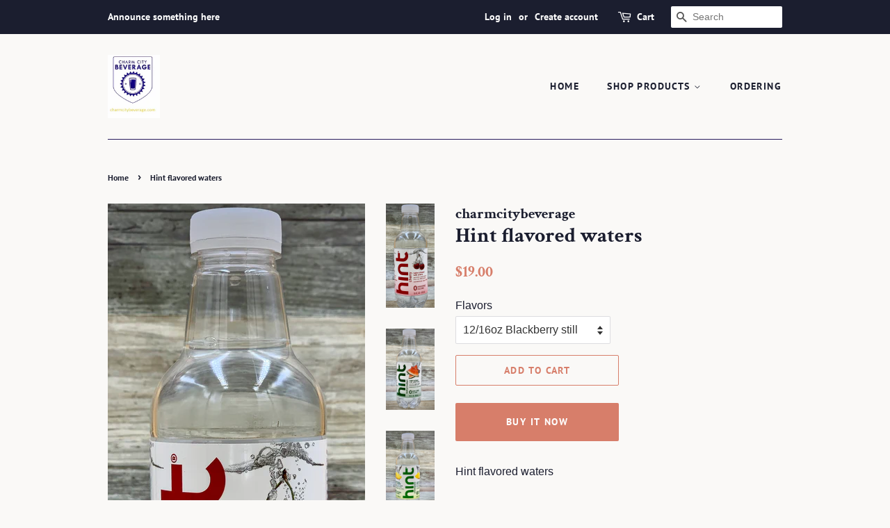

--- FILE ---
content_type: text/html; charset=utf-8
request_url: https://charmcitybeverage.com/products/hint-flavored-waters
body_size: 16261
content:
<!doctype html>
<html class="no-js">
<head>

  <!-- Basic page needs ================================================== -->
  <meta charset="utf-8">
  <meta http-equiv="X-UA-Compatible" content="IE=edge,chrome=1">

  

  <!-- Title and description ================================================== -->
  <title>
  Hint flavored waters &ndash; charmcitybeverage
  </title>

  
  <meta name="description" content="Hint flavored waters">
  

  <!-- Social meta ================================================== -->
  <!-- /snippets/social-meta-tags.liquid -->




<meta property="og:site_name" content="charmcitybeverage">
<meta property="og:url" content="https://charmcitybeverage.com/products/hint-flavored-waters">
<meta property="og:title" content="Hint flavored waters">
<meta property="og:type" content="product">
<meta property="og:description" content="Hint flavored waters">

  <meta property="og:price:amount" content="19.00">
  <meta property="og:price:currency" content="USD">

<meta property="og:image" content="http://charmcitybeverage.com/cdn/shop/products/45151275-9316-453F-A793-ED63AD5D0841_1200x1200.jpg?v=1573795203"><meta property="og:image" content="http://charmcitybeverage.com/cdn/shop/products/05C0671E-76D9-476B-944F-74DD021236E2_1200x1200.jpg?v=1573795203"><meta property="og:image" content="http://charmcitybeverage.com/cdn/shop/products/5ACFCE99-77B9-44E8-9F20-B0B2B103AF07_1200x1200.jpg?v=1573795203">
<meta property="og:image:secure_url" content="https://charmcitybeverage.com/cdn/shop/products/45151275-9316-453F-A793-ED63AD5D0841_1200x1200.jpg?v=1573795203"><meta property="og:image:secure_url" content="https://charmcitybeverage.com/cdn/shop/products/05C0671E-76D9-476B-944F-74DD021236E2_1200x1200.jpg?v=1573795203"><meta property="og:image:secure_url" content="https://charmcitybeverage.com/cdn/shop/products/5ACFCE99-77B9-44E8-9F20-B0B2B103AF07_1200x1200.jpg?v=1573795203">


<meta name="twitter:card" content="summary_large_image">
<meta name="twitter:title" content="Hint flavored waters">
<meta name="twitter:description" content="Hint flavored waters">


  <!-- Helpers ================================================== -->
  <link rel="canonical" href="https://charmcitybeverage.com/products/hint-flavored-waters">
  <meta name="viewport" content="width=device-width,initial-scale=1">
  <meta name="theme-color" content="#d77e6a">

  <!-- CSS ================================================== -->
  <link href="//charmcitybeverage.com/cdn/shop/t/6/assets/timber.scss.css?v=134525722291924120841759259697" rel="stylesheet" type="text/css" media="all" />
  <link href="//charmcitybeverage.com/cdn/shop/t/6/assets/theme.scss.css?v=134430741664384622921759259696" rel="stylesheet" type="text/css" media="all" />

  <script>
    window.theme = window.theme || {};

    var theme = {
      strings: {
        addToCart: "Add to Cart",
        soldOut: "Sold Out",
        unavailable: "Unavailable",
        zoomClose: "Close (Esc)",
        zoomPrev: "Previous (Left arrow key)",
        zoomNext: "Next (Right arrow key)",
        addressError: "Error looking up that address",
        addressNoResults: "No results for that address",
        addressQueryLimit: "You have exceeded the Google API usage limit. Consider upgrading to a \u003ca href=\"https:\/\/developers.google.com\/maps\/premium\/usage-limits\"\u003ePremium Plan\u003c\/a\u003e.",
        authError: "There was a problem authenticating your Google Maps API Key."
      },
      settings: {
        // Adding some settings to allow the editor to update correctly when they are changed
        enableWideLayout: false,
        typeAccentTransform: true,
        typeAccentSpacing: true,
        baseFontSize: '16px',
        headerBaseFontSize: '30px',
        accentFontSize: '14px'
      },
      variables: {
        mediaQueryMedium: 'screen and (max-width: 768px)',
        bpSmall: false
      },
      moneyFormat: "${{amount}}"
    }

    document.documentElement.className = document.documentElement.className.replace('no-js', 'supports-js');
  </script>

  <!-- Header hook for plugins ================================================== -->
  <script>window.performance && window.performance.mark && window.performance.mark('shopify.content_for_header.start');</script><meta id="shopify-digital-wallet" name="shopify-digital-wallet" content="/18377113700/digital_wallets/dialog">
<meta name="shopify-checkout-api-token" content="e23eecafd4697b0f09a854438be74032">
<meta id="in-context-paypal-metadata" data-shop-id="18377113700" data-venmo-supported="false" data-environment="production" data-locale="en_US" data-paypal-v4="true" data-currency="USD">
<link rel="alternate" type="application/json+oembed" href="https://charmcitybeverage.com/products/hint-flavored-waters.oembed">
<script async="async" src="/checkouts/internal/preloads.js?locale=en-US"></script>
<script id="shopify-features" type="application/json">{"accessToken":"e23eecafd4697b0f09a854438be74032","betas":["rich-media-storefront-analytics"],"domain":"charmcitybeverage.com","predictiveSearch":true,"shopId":18377113700,"locale":"en"}</script>
<script>var Shopify = Shopify || {};
Shopify.shop = "charmcitybeverage.myshopify.com";
Shopify.locale = "en";
Shopify.currency = {"active":"USD","rate":"1.0"};
Shopify.country = "US";
Shopify.theme = {"name":"Minimal","id":81468719204,"schema_name":"Minimal","schema_version":"11.7.20","theme_store_id":380,"role":"main"};
Shopify.theme.handle = "null";
Shopify.theme.style = {"id":null,"handle":null};
Shopify.cdnHost = "charmcitybeverage.com/cdn";
Shopify.routes = Shopify.routes || {};
Shopify.routes.root = "/";</script>
<script type="module">!function(o){(o.Shopify=o.Shopify||{}).modules=!0}(window);</script>
<script>!function(o){function n(){var o=[];function n(){o.push(Array.prototype.slice.apply(arguments))}return n.q=o,n}var t=o.Shopify=o.Shopify||{};t.loadFeatures=n(),t.autoloadFeatures=n()}(window);</script>
<script id="shop-js-analytics" type="application/json">{"pageType":"product"}</script>
<script defer="defer" async type="module" src="//charmcitybeverage.com/cdn/shopifycloud/shop-js/modules/v2/client.init-shop-cart-sync_C5BV16lS.en.esm.js"></script>
<script defer="defer" async type="module" src="//charmcitybeverage.com/cdn/shopifycloud/shop-js/modules/v2/chunk.common_CygWptCX.esm.js"></script>
<script type="module">
  await import("//charmcitybeverage.com/cdn/shopifycloud/shop-js/modules/v2/client.init-shop-cart-sync_C5BV16lS.en.esm.js");
await import("//charmcitybeverage.com/cdn/shopifycloud/shop-js/modules/v2/chunk.common_CygWptCX.esm.js");

  window.Shopify.SignInWithShop?.initShopCartSync?.({"fedCMEnabled":true,"windoidEnabled":true});

</script>
<script>(function() {
  var isLoaded = false;
  function asyncLoad() {
    if (isLoaded) return;
    isLoaded = true;
    var urls = ["https:\/\/wfp-franklin-shopify-prd.s3-ap-southeast-2.amazonaws.com\/public\/shopify.js?shop=charmcitybeverage.myshopify.com"];
    for (var i = 0; i < urls.length; i++) {
      var s = document.createElement('script');
      s.type = 'text/javascript';
      s.async = true;
      s.src = urls[i];
      var x = document.getElementsByTagName('script')[0];
      x.parentNode.insertBefore(s, x);
    }
  };
  if(window.attachEvent) {
    window.attachEvent('onload', asyncLoad);
  } else {
    window.addEventListener('load', asyncLoad, false);
  }
})();</script>
<script id="__st">var __st={"a":18377113700,"offset":-18000,"reqid":"93ef0789-cec6-496f-a35e-e866da1d43ac-1768791625","pageurl":"charmcitybeverage.com\/products\/hint-flavored-waters","u":"11534877e0ed","p":"product","rtyp":"product","rid":4343389421668};</script>
<script>window.ShopifyPaypalV4VisibilityTracking = true;</script>
<script id="captcha-bootstrap">!function(){'use strict';const t='contact',e='account',n='new_comment',o=[[t,t],['blogs',n],['comments',n],[t,'customer']],c=[[e,'customer_login'],[e,'guest_login'],[e,'recover_customer_password'],[e,'create_customer']],r=t=>t.map((([t,e])=>`form[action*='/${t}']:not([data-nocaptcha='true']) input[name='form_type'][value='${e}']`)).join(','),a=t=>()=>t?[...document.querySelectorAll(t)].map((t=>t.form)):[];function s(){const t=[...o],e=r(t);return a(e)}const i='password',u='form_key',d=['recaptcha-v3-token','g-recaptcha-response','h-captcha-response',i],f=()=>{try{return window.sessionStorage}catch{return}},m='__shopify_v',_=t=>t.elements[u];function p(t,e,n=!1){try{const o=window.sessionStorage,c=JSON.parse(o.getItem(e)),{data:r}=function(t){const{data:e,action:n}=t;return t[m]||n?{data:e,action:n}:{data:t,action:n}}(c);for(const[e,n]of Object.entries(r))t.elements[e]&&(t.elements[e].value=n);n&&o.removeItem(e)}catch(o){console.error('form repopulation failed',{error:o})}}const l='form_type',E='cptcha';function T(t){t.dataset[E]=!0}const w=window,h=w.document,L='Shopify',v='ce_forms',y='captcha';let A=!1;((t,e)=>{const n=(g='f06e6c50-85a8-45c8-87d0-21a2b65856fe',I='https://cdn.shopify.com/shopifycloud/storefront-forms-hcaptcha/ce_storefront_forms_captcha_hcaptcha.v1.5.2.iife.js',D={infoText:'Protected by hCaptcha',privacyText:'Privacy',termsText:'Terms'},(t,e,n)=>{const o=w[L][v],c=o.bindForm;if(c)return c(t,g,e,D).then(n);var r;o.q.push([[t,g,e,D],n]),r=I,A||(h.body.append(Object.assign(h.createElement('script'),{id:'captcha-provider',async:!0,src:r})),A=!0)});var g,I,D;w[L]=w[L]||{},w[L][v]=w[L][v]||{},w[L][v].q=[],w[L][y]=w[L][y]||{},w[L][y].protect=function(t,e){n(t,void 0,e),T(t)},Object.freeze(w[L][y]),function(t,e,n,w,h,L){const[v,y,A,g]=function(t,e,n){const i=e?o:[],u=t?c:[],d=[...i,...u],f=r(d),m=r(i),_=r(d.filter((([t,e])=>n.includes(e))));return[a(f),a(m),a(_),s()]}(w,h,L),I=t=>{const e=t.target;return e instanceof HTMLFormElement?e:e&&e.form},D=t=>v().includes(t);t.addEventListener('submit',(t=>{const e=I(t);if(!e)return;const n=D(e)&&!e.dataset.hcaptchaBound&&!e.dataset.recaptchaBound,o=_(e),c=g().includes(e)&&(!o||!o.value);(n||c)&&t.preventDefault(),c&&!n&&(function(t){try{if(!f())return;!function(t){const e=f();if(!e)return;const n=_(t);if(!n)return;const o=n.value;o&&e.removeItem(o)}(t);const e=Array.from(Array(32),(()=>Math.random().toString(36)[2])).join('');!function(t,e){_(t)||t.append(Object.assign(document.createElement('input'),{type:'hidden',name:u})),t.elements[u].value=e}(t,e),function(t,e){const n=f();if(!n)return;const o=[...t.querySelectorAll(`input[type='${i}']`)].map((({name:t})=>t)),c=[...d,...o],r={};for(const[a,s]of new FormData(t).entries())c.includes(a)||(r[a]=s);n.setItem(e,JSON.stringify({[m]:1,action:t.action,data:r}))}(t,e)}catch(e){console.error('failed to persist form',e)}}(e),e.submit())}));const S=(t,e)=>{t&&!t.dataset[E]&&(n(t,e.some((e=>e===t))),T(t))};for(const o of['focusin','change'])t.addEventListener(o,(t=>{const e=I(t);D(e)&&S(e,y())}));const B=e.get('form_key'),M=e.get(l),P=B&&M;t.addEventListener('DOMContentLoaded',(()=>{const t=y();if(P)for(const e of t)e.elements[l].value===M&&p(e,B);[...new Set([...A(),...v().filter((t=>'true'===t.dataset.shopifyCaptcha))])].forEach((e=>S(e,t)))}))}(h,new URLSearchParams(w.location.search),n,t,e,['guest_login'])})(!0,!0)}();</script>
<script integrity="sha256-4kQ18oKyAcykRKYeNunJcIwy7WH5gtpwJnB7kiuLZ1E=" data-source-attribution="shopify.loadfeatures" defer="defer" src="//charmcitybeverage.com/cdn/shopifycloud/storefront/assets/storefront/load_feature-a0a9edcb.js" crossorigin="anonymous"></script>
<script data-source-attribution="shopify.dynamic_checkout.dynamic.init">var Shopify=Shopify||{};Shopify.PaymentButton=Shopify.PaymentButton||{isStorefrontPortableWallets:!0,init:function(){window.Shopify.PaymentButton.init=function(){};var t=document.createElement("script");t.src="https://charmcitybeverage.com/cdn/shopifycloud/portable-wallets/latest/portable-wallets.en.js",t.type="module",document.head.appendChild(t)}};
</script>
<script data-source-attribution="shopify.dynamic_checkout.buyer_consent">
  function portableWalletsHideBuyerConsent(e){var t=document.getElementById("shopify-buyer-consent"),n=document.getElementById("shopify-subscription-policy-button");t&&n&&(t.classList.add("hidden"),t.setAttribute("aria-hidden","true"),n.removeEventListener("click",e))}function portableWalletsShowBuyerConsent(e){var t=document.getElementById("shopify-buyer-consent"),n=document.getElementById("shopify-subscription-policy-button");t&&n&&(t.classList.remove("hidden"),t.removeAttribute("aria-hidden"),n.addEventListener("click",e))}window.Shopify?.PaymentButton&&(window.Shopify.PaymentButton.hideBuyerConsent=portableWalletsHideBuyerConsent,window.Shopify.PaymentButton.showBuyerConsent=portableWalletsShowBuyerConsent);
</script>
<script>
  function portableWalletsCleanup(e){e&&e.src&&console.error("Failed to load portable wallets script "+e.src);var t=document.querySelectorAll("shopify-accelerated-checkout .shopify-payment-button__skeleton, shopify-accelerated-checkout-cart .wallet-cart-button__skeleton"),e=document.getElementById("shopify-buyer-consent");for(let e=0;e<t.length;e++)t[e].remove();e&&e.remove()}function portableWalletsNotLoadedAsModule(e){e instanceof ErrorEvent&&"string"==typeof e.message&&e.message.includes("import.meta")&&"string"==typeof e.filename&&e.filename.includes("portable-wallets")&&(window.removeEventListener("error",portableWalletsNotLoadedAsModule),window.Shopify.PaymentButton.failedToLoad=e,"loading"===document.readyState?document.addEventListener("DOMContentLoaded",window.Shopify.PaymentButton.init):window.Shopify.PaymentButton.init())}window.addEventListener("error",portableWalletsNotLoadedAsModule);
</script>

<script type="module" src="https://charmcitybeverage.com/cdn/shopifycloud/portable-wallets/latest/portable-wallets.en.js" onError="portableWalletsCleanup(this)" crossorigin="anonymous"></script>
<script nomodule>
  document.addEventListener("DOMContentLoaded", portableWalletsCleanup);
</script>

<link id="shopify-accelerated-checkout-styles" rel="stylesheet" media="screen" href="https://charmcitybeverage.com/cdn/shopifycloud/portable-wallets/latest/accelerated-checkout-backwards-compat.css" crossorigin="anonymous">
<style id="shopify-accelerated-checkout-cart">
        #shopify-buyer-consent {
  margin-top: 1em;
  display: inline-block;
  width: 100%;
}

#shopify-buyer-consent.hidden {
  display: none;
}

#shopify-subscription-policy-button {
  background: none;
  border: none;
  padding: 0;
  text-decoration: underline;
  font-size: inherit;
  cursor: pointer;
}

#shopify-subscription-policy-button::before {
  box-shadow: none;
}

      </style>

<script>window.performance && window.performance.mark && window.performance.mark('shopify.content_for_header.end');</script>

  <script src="//charmcitybeverage.com/cdn/shop/t/6/assets/jquery-2.2.3.min.js?v=58211863146907186831590962570" type="text/javascript"></script>

  <script src="//charmcitybeverage.com/cdn/shop/t/6/assets/lazysizes.min.js?v=155223123402716617051590962570" async="async"></script>

  
  

<link href="https://monorail-edge.shopifysvc.com" rel="dns-prefetch">
<script>(function(){if ("sendBeacon" in navigator && "performance" in window) {try {var session_token_from_headers = performance.getEntriesByType('navigation')[0].serverTiming.find(x => x.name == '_s').description;} catch {var session_token_from_headers = undefined;}var session_cookie_matches = document.cookie.match(/_shopify_s=([^;]*)/);var session_token_from_cookie = session_cookie_matches && session_cookie_matches.length === 2 ? session_cookie_matches[1] : "";var session_token = session_token_from_headers || session_token_from_cookie || "";function handle_abandonment_event(e) {var entries = performance.getEntries().filter(function(entry) {return /monorail-edge.shopifysvc.com/.test(entry.name);});if (!window.abandonment_tracked && entries.length === 0) {window.abandonment_tracked = true;var currentMs = Date.now();var navigation_start = performance.timing.navigationStart;var payload = {shop_id: 18377113700,url: window.location.href,navigation_start,duration: currentMs - navigation_start,session_token,page_type: "product"};window.navigator.sendBeacon("https://monorail-edge.shopifysvc.com/v1/produce", JSON.stringify({schema_id: "online_store_buyer_site_abandonment/1.1",payload: payload,metadata: {event_created_at_ms: currentMs,event_sent_at_ms: currentMs}}));}}window.addEventListener('pagehide', handle_abandonment_event);}}());</script>
<script id="web-pixels-manager-setup">(function e(e,d,r,n,o){if(void 0===o&&(o={}),!Boolean(null===(a=null===(i=window.Shopify)||void 0===i?void 0:i.analytics)||void 0===a?void 0:a.replayQueue)){var i,a;window.Shopify=window.Shopify||{};var t=window.Shopify;t.analytics=t.analytics||{};var s=t.analytics;s.replayQueue=[],s.publish=function(e,d,r){return s.replayQueue.push([e,d,r]),!0};try{self.performance.mark("wpm:start")}catch(e){}var l=function(){var e={modern:/Edge?\/(1{2}[4-9]|1[2-9]\d|[2-9]\d{2}|\d{4,})\.\d+(\.\d+|)|Firefox\/(1{2}[4-9]|1[2-9]\d|[2-9]\d{2}|\d{4,})\.\d+(\.\d+|)|Chrom(ium|e)\/(9{2}|\d{3,})\.\d+(\.\d+|)|(Maci|X1{2}).+ Version\/(15\.\d+|(1[6-9]|[2-9]\d|\d{3,})\.\d+)([,.]\d+|)( \(\w+\)|)( Mobile\/\w+|) Safari\/|Chrome.+OPR\/(9{2}|\d{3,})\.\d+\.\d+|(CPU[ +]OS|iPhone[ +]OS|CPU[ +]iPhone|CPU IPhone OS|CPU iPad OS)[ +]+(15[._]\d+|(1[6-9]|[2-9]\d|\d{3,})[._]\d+)([._]\d+|)|Android:?[ /-](13[3-9]|1[4-9]\d|[2-9]\d{2}|\d{4,})(\.\d+|)(\.\d+|)|Android.+Firefox\/(13[5-9]|1[4-9]\d|[2-9]\d{2}|\d{4,})\.\d+(\.\d+|)|Android.+Chrom(ium|e)\/(13[3-9]|1[4-9]\d|[2-9]\d{2}|\d{4,})\.\d+(\.\d+|)|SamsungBrowser\/([2-9]\d|\d{3,})\.\d+/,legacy:/Edge?\/(1[6-9]|[2-9]\d|\d{3,})\.\d+(\.\d+|)|Firefox\/(5[4-9]|[6-9]\d|\d{3,})\.\d+(\.\d+|)|Chrom(ium|e)\/(5[1-9]|[6-9]\d|\d{3,})\.\d+(\.\d+|)([\d.]+$|.*Safari\/(?![\d.]+ Edge\/[\d.]+$))|(Maci|X1{2}).+ Version\/(10\.\d+|(1[1-9]|[2-9]\d|\d{3,})\.\d+)([,.]\d+|)( \(\w+\)|)( Mobile\/\w+|) Safari\/|Chrome.+OPR\/(3[89]|[4-9]\d|\d{3,})\.\d+\.\d+|(CPU[ +]OS|iPhone[ +]OS|CPU[ +]iPhone|CPU IPhone OS|CPU iPad OS)[ +]+(10[._]\d+|(1[1-9]|[2-9]\d|\d{3,})[._]\d+)([._]\d+|)|Android:?[ /-](13[3-9]|1[4-9]\d|[2-9]\d{2}|\d{4,})(\.\d+|)(\.\d+|)|Mobile Safari.+OPR\/([89]\d|\d{3,})\.\d+\.\d+|Android.+Firefox\/(13[5-9]|1[4-9]\d|[2-9]\d{2}|\d{4,})\.\d+(\.\d+|)|Android.+Chrom(ium|e)\/(13[3-9]|1[4-9]\d|[2-9]\d{2}|\d{4,})\.\d+(\.\d+|)|Android.+(UC? ?Browser|UCWEB|U3)[ /]?(15\.([5-9]|\d{2,})|(1[6-9]|[2-9]\d|\d{3,})\.\d+)\.\d+|SamsungBrowser\/(5\.\d+|([6-9]|\d{2,})\.\d+)|Android.+MQ{2}Browser\/(14(\.(9|\d{2,})|)|(1[5-9]|[2-9]\d|\d{3,})(\.\d+|))(\.\d+|)|K[Aa][Ii]OS\/(3\.\d+|([4-9]|\d{2,})\.\d+)(\.\d+|)/},d=e.modern,r=e.legacy,n=navigator.userAgent;return n.match(d)?"modern":n.match(r)?"legacy":"unknown"}(),u="modern"===l?"modern":"legacy",c=(null!=n?n:{modern:"",legacy:""})[u],f=function(e){return[e.baseUrl,"/wpm","/b",e.hashVersion,"modern"===e.buildTarget?"m":"l",".js"].join("")}({baseUrl:d,hashVersion:r,buildTarget:u}),m=function(e){var d=e.version,r=e.bundleTarget,n=e.surface,o=e.pageUrl,i=e.monorailEndpoint;return{emit:function(e){var a=e.status,t=e.errorMsg,s=(new Date).getTime(),l=JSON.stringify({metadata:{event_sent_at_ms:s},events:[{schema_id:"web_pixels_manager_load/3.1",payload:{version:d,bundle_target:r,page_url:o,status:a,surface:n,error_msg:t},metadata:{event_created_at_ms:s}}]});if(!i)return console&&console.warn&&console.warn("[Web Pixels Manager] No Monorail endpoint provided, skipping logging."),!1;try{return self.navigator.sendBeacon.bind(self.navigator)(i,l)}catch(e){}var u=new XMLHttpRequest;try{return u.open("POST",i,!0),u.setRequestHeader("Content-Type","text/plain"),u.send(l),!0}catch(e){return console&&console.warn&&console.warn("[Web Pixels Manager] Got an unhandled error while logging to Monorail."),!1}}}}({version:r,bundleTarget:l,surface:e.surface,pageUrl:self.location.href,monorailEndpoint:e.monorailEndpoint});try{o.browserTarget=l,function(e){var d=e.src,r=e.async,n=void 0===r||r,o=e.onload,i=e.onerror,a=e.sri,t=e.scriptDataAttributes,s=void 0===t?{}:t,l=document.createElement("script"),u=document.querySelector("head"),c=document.querySelector("body");if(l.async=n,l.src=d,a&&(l.integrity=a,l.crossOrigin="anonymous"),s)for(var f in s)if(Object.prototype.hasOwnProperty.call(s,f))try{l.dataset[f]=s[f]}catch(e){}if(o&&l.addEventListener("load",o),i&&l.addEventListener("error",i),u)u.appendChild(l);else{if(!c)throw new Error("Did not find a head or body element to append the script");c.appendChild(l)}}({src:f,async:!0,onload:function(){if(!function(){var e,d;return Boolean(null===(d=null===(e=window.Shopify)||void 0===e?void 0:e.analytics)||void 0===d?void 0:d.initialized)}()){var d=window.webPixelsManager.init(e)||void 0;if(d){var r=window.Shopify.analytics;r.replayQueue.forEach((function(e){var r=e[0],n=e[1],o=e[2];d.publishCustomEvent(r,n,o)})),r.replayQueue=[],r.publish=d.publishCustomEvent,r.visitor=d.visitor,r.initialized=!0}}},onerror:function(){return m.emit({status:"failed",errorMsg:"".concat(f," has failed to load")})},sri:function(e){var d=/^sha384-[A-Za-z0-9+/=]+$/;return"string"==typeof e&&d.test(e)}(c)?c:"",scriptDataAttributes:o}),m.emit({status:"loading"})}catch(e){m.emit({status:"failed",errorMsg:(null==e?void 0:e.message)||"Unknown error"})}}})({shopId: 18377113700,storefrontBaseUrl: "https://charmcitybeverage.com",extensionsBaseUrl: "https://extensions.shopifycdn.com/cdn/shopifycloud/web-pixels-manager",monorailEndpoint: "https://monorail-edge.shopifysvc.com/unstable/produce_batch",surface: "storefront-renderer",enabledBetaFlags: ["2dca8a86"],webPixelsConfigList: [{"id":"shopify-app-pixel","configuration":"{}","eventPayloadVersion":"v1","runtimeContext":"STRICT","scriptVersion":"0450","apiClientId":"shopify-pixel","type":"APP","privacyPurposes":["ANALYTICS","MARKETING"]},{"id":"shopify-custom-pixel","eventPayloadVersion":"v1","runtimeContext":"LAX","scriptVersion":"0450","apiClientId":"shopify-pixel","type":"CUSTOM","privacyPurposes":["ANALYTICS","MARKETING"]}],isMerchantRequest: false,initData: {"shop":{"name":"charmcitybeverage","paymentSettings":{"currencyCode":"USD"},"myshopifyDomain":"charmcitybeverage.myshopify.com","countryCode":"US","storefrontUrl":"https:\/\/charmcitybeverage.com"},"customer":null,"cart":null,"checkout":null,"productVariants":[{"price":{"amount":19.0,"currencyCode":"USD"},"product":{"title":"Hint flavored waters","vendor":"charmcitybeverage","id":"4343389421668","untranslatedTitle":"Hint flavored waters","url":"\/products\/hint-flavored-waters","type":""},"id":"31226284146788","image":{"src":"\/\/charmcitybeverage.com\/cdn\/shop\/products\/45151275-9316-453F-A793-ED63AD5D0841.jpg?v=1573795203"},"sku":"Hint1-2","title":"12\/16oz Blackberry still","untranslatedTitle":"12\/16oz Blackberry still"},{"price":{"amount":19.0,"currencyCode":"USD"},"product":{"title":"Hint flavored waters","vendor":"charmcitybeverage","id":"4343389421668","untranslatedTitle":"Hint flavored waters","url":"\/products\/hint-flavored-waters","type":""},"id":"31226284212324","image":{"src":"\/\/charmcitybeverage.com\/cdn\/shop\/products\/45151275-9316-453F-A793-ED63AD5D0841.jpg?v=1573795203"},"sku":"Hint1-4","title":"12\/16oz Watermelon still","untranslatedTitle":"12\/16oz Watermelon still"},{"price":{"amount":19.0,"currencyCode":"USD"},"product":{"title":"Hint flavored waters","vendor":"charmcitybeverage","id":"4343389421668","untranslatedTitle":"Hint flavored waters","url":"\/products\/hint-flavored-waters","type":""},"id":"31226284245092","image":{"src":"\/\/charmcitybeverage.com\/cdn\/shop\/products\/45151275-9316-453F-A793-ED63AD5D0841.jpg?v=1573795203"},"sku":"Hint1-5","title":"12\/16oz Watermelon fizz","untranslatedTitle":"12\/16oz Watermelon fizz"},{"price":{"amount":19.0,"currencyCode":"USD"},"product":{"title":"Hint flavored waters","vendor":"charmcitybeverage","id":"4343389421668","untranslatedTitle":"Hint flavored waters","url":"\/products\/hint-flavored-waters","type":""},"id":"31226284310628","image":{"src":"\/\/charmcitybeverage.com\/cdn\/shop\/products\/45151275-9316-453F-A793-ED63AD5D0841.jpg?v=1573795203"},"sku":"Hint1-7","title":"12\/16oz peach still","untranslatedTitle":"12\/16oz peach still"},{"price":{"amount":19.0,"currencyCode":"USD"},"product":{"title":"Hint flavored waters","vendor":"charmcitybeverage","id":"4343389421668","untranslatedTitle":"Hint flavored waters","url":"\/products\/hint-flavored-waters","type":""},"id":"31226284343396","image":{"src":"\/\/charmcitybeverage.com\/cdn\/shop\/products\/45151275-9316-453F-A793-ED63AD5D0841.jpg?v=1573795203"},"sku":"Hint1-8","title":"12\/16oz Apple still","untranslatedTitle":"12\/16oz Apple still"},{"price":{"amount":19.0,"currencyCode":"USD"},"product":{"title":"Hint flavored waters","vendor":"charmcitybeverage","id":"4343389421668","untranslatedTitle":"Hint flavored waters","url":"\/products\/hint-flavored-waters","type":""},"id":"31226284376164","image":{"src":"\/\/charmcitybeverage.com\/cdn\/shop\/products\/45151275-9316-453F-A793-ED63AD5D0841.jpg?v=1573795203"},"sku":"Hint1-9","title":"12\/16oz pineapple still","untranslatedTitle":"12\/16oz pineapple still"},{"price":{"amount":19.0,"currencyCode":"USD"},"product":{"title":"Hint flavored waters","vendor":"charmcitybeverage","id":"4343389421668","untranslatedTitle":"Hint flavored waters","url":"\/products\/hint-flavored-waters","type":""},"id":"31226284408932","image":{"src":"\/\/charmcitybeverage.com\/cdn\/shop\/products\/45151275-9316-453F-A793-ED63AD5D0841.jpg?v=1573795203"},"sku":"Hint1-10","title":"12\/16oz pomegranate still","untranslatedTitle":"12\/16oz pomegranate still"}],"purchasingCompany":null},},"https://charmcitybeverage.com/cdn","fcfee988w5aeb613cpc8e4bc33m6693e112",{"modern":"","legacy":""},{"shopId":"18377113700","storefrontBaseUrl":"https:\/\/charmcitybeverage.com","extensionBaseUrl":"https:\/\/extensions.shopifycdn.com\/cdn\/shopifycloud\/web-pixels-manager","surface":"storefront-renderer","enabledBetaFlags":"[\"2dca8a86\"]","isMerchantRequest":"false","hashVersion":"fcfee988w5aeb613cpc8e4bc33m6693e112","publish":"custom","events":"[[\"page_viewed\",{}],[\"product_viewed\",{\"productVariant\":{\"price\":{\"amount\":19.0,\"currencyCode\":\"USD\"},\"product\":{\"title\":\"Hint flavored waters\",\"vendor\":\"charmcitybeverage\",\"id\":\"4343389421668\",\"untranslatedTitle\":\"Hint flavored waters\",\"url\":\"\/products\/hint-flavored-waters\",\"type\":\"\"},\"id\":\"31226284146788\",\"image\":{\"src\":\"\/\/charmcitybeverage.com\/cdn\/shop\/products\/45151275-9316-453F-A793-ED63AD5D0841.jpg?v=1573795203\"},\"sku\":\"Hint1-2\",\"title\":\"12\/16oz Blackberry still\",\"untranslatedTitle\":\"12\/16oz Blackberry still\"}}]]"});</script><script>
  window.ShopifyAnalytics = window.ShopifyAnalytics || {};
  window.ShopifyAnalytics.meta = window.ShopifyAnalytics.meta || {};
  window.ShopifyAnalytics.meta.currency = 'USD';
  var meta = {"product":{"id":4343389421668,"gid":"gid:\/\/shopify\/Product\/4343389421668","vendor":"charmcitybeverage","type":"","handle":"hint-flavored-waters","variants":[{"id":31226284146788,"price":1900,"name":"Hint flavored waters - 12\/16oz Blackberry still","public_title":"12\/16oz Blackberry still","sku":"Hint1-2"},{"id":31226284212324,"price":1900,"name":"Hint flavored waters - 12\/16oz Watermelon still","public_title":"12\/16oz Watermelon still","sku":"Hint1-4"},{"id":31226284245092,"price":1900,"name":"Hint flavored waters - 12\/16oz Watermelon fizz","public_title":"12\/16oz Watermelon fizz","sku":"Hint1-5"},{"id":31226284310628,"price":1900,"name":"Hint flavored waters - 12\/16oz peach still","public_title":"12\/16oz peach still","sku":"Hint1-7"},{"id":31226284343396,"price":1900,"name":"Hint flavored waters - 12\/16oz Apple still","public_title":"12\/16oz Apple still","sku":"Hint1-8"},{"id":31226284376164,"price":1900,"name":"Hint flavored waters - 12\/16oz pineapple still","public_title":"12\/16oz pineapple still","sku":"Hint1-9"},{"id":31226284408932,"price":1900,"name":"Hint flavored waters - 12\/16oz pomegranate still","public_title":"12\/16oz pomegranate still","sku":"Hint1-10"}],"remote":false},"page":{"pageType":"product","resourceType":"product","resourceId":4343389421668,"requestId":"93ef0789-cec6-496f-a35e-e866da1d43ac-1768791625"}};
  for (var attr in meta) {
    window.ShopifyAnalytics.meta[attr] = meta[attr];
  }
</script>
<script class="analytics">
  (function () {
    var customDocumentWrite = function(content) {
      var jquery = null;

      if (window.jQuery) {
        jquery = window.jQuery;
      } else if (window.Checkout && window.Checkout.$) {
        jquery = window.Checkout.$;
      }

      if (jquery) {
        jquery('body').append(content);
      }
    };

    var hasLoggedConversion = function(token) {
      if (token) {
        return document.cookie.indexOf('loggedConversion=' + token) !== -1;
      }
      return false;
    }

    var setCookieIfConversion = function(token) {
      if (token) {
        var twoMonthsFromNow = new Date(Date.now());
        twoMonthsFromNow.setMonth(twoMonthsFromNow.getMonth() + 2);

        document.cookie = 'loggedConversion=' + token + '; expires=' + twoMonthsFromNow;
      }
    }

    var trekkie = window.ShopifyAnalytics.lib = window.trekkie = window.trekkie || [];
    if (trekkie.integrations) {
      return;
    }
    trekkie.methods = [
      'identify',
      'page',
      'ready',
      'track',
      'trackForm',
      'trackLink'
    ];
    trekkie.factory = function(method) {
      return function() {
        var args = Array.prototype.slice.call(arguments);
        args.unshift(method);
        trekkie.push(args);
        return trekkie;
      };
    };
    for (var i = 0; i < trekkie.methods.length; i++) {
      var key = trekkie.methods[i];
      trekkie[key] = trekkie.factory(key);
    }
    trekkie.load = function(config) {
      trekkie.config = config || {};
      trekkie.config.initialDocumentCookie = document.cookie;
      var first = document.getElementsByTagName('script')[0];
      var script = document.createElement('script');
      script.type = 'text/javascript';
      script.onerror = function(e) {
        var scriptFallback = document.createElement('script');
        scriptFallback.type = 'text/javascript';
        scriptFallback.onerror = function(error) {
                var Monorail = {
      produce: function produce(monorailDomain, schemaId, payload) {
        var currentMs = new Date().getTime();
        var event = {
          schema_id: schemaId,
          payload: payload,
          metadata: {
            event_created_at_ms: currentMs,
            event_sent_at_ms: currentMs
          }
        };
        return Monorail.sendRequest("https://" + monorailDomain + "/v1/produce", JSON.stringify(event));
      },
      sendRequest: function sendRequest(endpointUrl, payload) {
        // Try the sendBeacon API
        if (window && window.navigator && typeof window.navigator.sendBeacon === 'function' && typeof window.Blob === 'function' && !Monorail.isIos12()) {
          var blobData = new window.Blob([payload], {
            type: 'text/plain'
          });

          if (window.navigator.sendBeacon(endpointUrl, blobData)) {
            return true;
          } // sendBeacon was not successful

        } // XHR beacon

        var xhr = new XMLHttpRequest();

        try {
          xhr.open('POST', endpointUrl);
          xhr.setRequestHeader('Content-Type', 'text/plain');
          xhr.send(payload);
        } catch (e) {
          console.log(e);
        }

        return false;
      },
      isIos12: function isIos12() {
        return window.navigator.userAgent.lastIndexOf('iPhone; CPU iPhone OS 12_') !== -1 || window.navigator.userAgent.lastIndexOf('iPad; CPU OS 12_') !== -1;
      }
    };
    Monorail.produce('monorail-edge.shopifysvc.com',
      'trekkie_storefront_load_errors/1.1',
      {shop_id: 18377113700,
      theme_id: 81468719204,
      app_name: "storefront",
      context_url: window.location.href,
      source_url: "//charmcitybeverage.com/cdn/s/trekkie.storefront.cd680fe47e6c39ca5d5df5f0a32d569bc48c0f27.min.js"});

        };
        scriptFallback.async = true;
        scriptFallback.src = '//charmcitybeverage.com/cdn/s/trekkie.storefront.cd680fe47e6c39ca5d5df5f0a32d569bc48c0f27.min.js';
        first.parentNode.insertBefore(scriptFallback, first);
      };
      script.async = true;
      script.src = '//charmcitybeverage.com/cdn/s/trekkie.storefront.cd680fe47e6c39ca5d5df5f0a32d569bc48c0f27.min.js';
      first.parentNode.insertBefore(script, first);
    };
    trekkie.load(
      {"Trekkie":{"appName":"storefront","development":false,"defaultAttributes":{"shopId":18377113700,"isMerchantRequest":null,"themeId":81468719204,"themeCityHash":"9111130925253483710","contentLanguage":"en","currency":"USD","eventMetadataId":"01f636dc-504d-4aa4-9d50-63e1709ca019"},"isServerSideCookieWritingEnabled":true,"monorailRegion":"shop_domain","enabledBetaFlags":["65f19447"]},"Session Attribution":{},"S2S":{"facebookCapiEnabled":false,"source":"trekkie-storefront-renderer","apiClientId":580111}}
    );

    var loaded = false;
    trekkie.ready(function() {
      if (loaded) return;
      loaded = true;

      window.ShopifyAnalytics.lib = window.trekkie;

      var originalDocumentWrite = document.write;
      document.write = customDocumentWrite;
      try { window.ShopifyAnalytics.merchantGoogleAnalytics.call(this); } catch(error) {};
      document.write = originalDocumentWrite;

      window.ShopifyAnalytics.lib.page(null,{"pageType":"product","resourceType":"product","resourceId":4343389421668,"requestId":"93ef0789-cec6-496f-a35e-e866da1d43ac-1768791625","shopifyEmitted":true});

      var match = window.location.pathname.match(/checkouts\/(.+)\/(thank_you|post_purchase)/)
      var token = match? match[1]: undefined;
      if (!hasLoggedConversion(token)) {
        setCookieIfConversion(token);
        window.ShopifyAnalytics.lib.track("Viewed Product",{"currency":"USD","variantId":31226284146788,"productId":4343389421668,"productGid":"gid:\/\/shopify\/Product\/4343389421668","name":"Hint flavored waters - 12\/16oz Blackberry still","price":"19.00","sku":"Hint1-2","brand":"charmcitybeverage","variant":"12\/16oz Blackberry still","category":"","nonInteraction":true,"remote":false},undefined,undefined,{"shopifyEmitted":true});
      window.ShopifyAnalytics.lib.track("monorail:\/\/trekkie_storefront_viewed_product\/1.1",{"currency":"USD","variantId":31226284146788,"productId":4343389421668,"productGid":"gid:\/\/shopify\/Product\/4343389421668","name":"Hint flavored waters - 12\/16oz Blackberry still","price":"19.00","sku":"Hint1-2","brand":"charmcitybeverage","variant":"12\/16oz Blackberry still","category":"","nonInteraction":true,"remote":false,"referer":"https:\/\/charmcitybeverage.com\/products\/hint-flavored-waters"});
      }
    });


        var eventsListenerScript = document.createElement('script');
        eventsListenerScript.async = true;
        eventsListenerScript.src = "//charmcitybeverage.com/cdn/shopifycloud/storefront/assets/shop_events_listener-3da45d37.js";
        document.getElementsByTagName('head')[0].appendChild(eventsListenerScript);

})();</script>
<script
  defer
  src="https://charmcitybeverage.com/cdn/shopifycloud/perf-kit/shopify-perf-kit-3.0.4.min.js"
  data-application="storefront-renderer"
  data-shop-id="18377113700"
  data-render-region="gcp-us-central1"
  data-page-type="product"
  data-theme-instance-id="81468719204"
  data-theme-name="Minimal"
  data-theme-version="11.7.20"
  data-monorail-region="shop_domain"
  data-resource-timing-sampling-rate="10"
  data-shs="true"
  data-shs-beacon="true"
  data-shs-export-with-fetch="true"
  data-shs-logs-sample-rate="1"
  data-shs-beacon-endpoint="https://charmcitybeverage.com/api/collect"
></script>
</head>

<body id="hint-flavored-waters" class="template-product">

  <div id="shopify-section-header" class="shopify-section"><style>
  .logo__image-wrapper {
    max-width: 75px;
  }
  /*================= If logo is above navigation ================== */
  

  /*============ If logo is on the same line as navigation ============ */
  
    .site-header .grid--full {
      border-bottom: 1px solid #281c5e;
      padding-bottom: 30px;
    }
  


  
    @media screen and (min-width: 769px) {
      .site-nav {
        text-align: right!important;
      }
    }
  
</style>

<div data-section-id="header" data-section-type="header-section">
  <div class="header-bar">
    <div class="wrapper medium-down--hide">
      <div class="post-large--display-table">

        
          <div class="header-bar__left post-large--display-table-cell">

            

            

            
              <div class="header-bar__module header-bar__message">
                
                  Announce something here
                
              </div>
            

          </div>
        

        <div class="header-bar__right post-large--display-table-cell">

          
            <ul class="header-bar__module header-bar__module--list">
              
                <li>
                  <a href="https://shopify.com/18377113700/account?locale=en&amp;region_country=US" id="customer_login_link">Log in</a>
                </li>
                <li>or</li>
                <li>
                  <a href="https://shopify.com/18377113700/account?locale=en" id="customer_register_link">Create account</a>
                </li>
              
            </ul>
          

          <div class="header-bar__module">
            <span class="header-bar__sep" aria-hidden="true"></span>
            <a href="/cart" class="cart-page-link">
              <span class="icon icon-cart header-bar__cart-icon" aria-hidden="true"></span>
            </a>
          </div>

          <div class="header-bar__module">
            <a href="/cart" class="cart-page-link">
              Cart
              <span class="cart-count header-bar__cart-count hidden-count">0</span>
            </a>
          </div>

          
            
              <div class="header-bar__module header-bar__search">
                


  <form action="/search" method="get" class="header-bar__search-form clearfix" role="search">
    
    <button type="submit" class="btn btn--search icon-fallback-text header-bar__search-submit">
      <span class="icon icon-search" aria-hidden="true"></span>
      <span class="fallback-text">Search</span>
    </button>
    <input type="search" name="q" value="" aria-label="Search" class="header-bar__search-input" placeholder="Search">
  </form>


              </div>
            
          

        </div>
      </div>
    </div>

    <div class="wrapper post-large--hide announcement-bar--mobile">
      
        
          <span>Announce something here</span>
        
      
    </div>

    <div class="wrapper post-large--hide">
      
        <button type="button" class="mobile-nav-trigger" id="MobileNavTrigger" aria-controls="MobileNav" aria-expanded="false">
          <span class="icon icon-hamburger" aria-hidden="true"></span>
          Menu
        </button>
      
      <a href="/cart" class="cart-page-link mobile-cart-page-link">
        <span class="icon icon-cart header-bar__cart-icon" aria-hidden="true"></span>
        Cart <span class="cart-count hidden-count">0</span>
      </a>
    </div>
    <nav role="navigation">
  <ul id="MobileNav" class="mobile-nav post-large--hide">
    
      
        <li class="mobile-nav__link">
          <a
            href="/"
            class="mobile-nav"
            >
            Home
          </a>
        </li>
      
    
      
        
        <li class="mobile-nav__link" aria-haspopup="true">
          <a
            href="/collections/all"
            class="mobile-nav__sublist-trigger"
            aria-controls="MobileNav-Parent-2"
            aria-expanded="false">
            Shop Products 
            <span class="icon-fallback-text mobile-nav__sublist-expand" aria-hidden="true">
  <span class="icon icon-plus" aria-hidden="true"></span>
  <span class="fallback-text">+</span>
</span>
<span class="icon-fallback-text mobile-nav__sublist-contract" aria-hidden="true">
  <span class="icon icon-minus" aria-hidden="true"></span>
  <span class="fallback-text">-</span>
</span>

          </a>
          <ul
            id="MobileNav-Parent-2"
            class="mobile-nav__sublist">
            
              <li class="mobile-nav__sublist-link ">
                <a href="/collections/all" class="site-nav__link">All <span class="visually-hidden">Shop Products </span></a>
              </li>
            
            
              
                <li class="mobile-nav__sublist-link">
                  <a
                    href="/collections/frontpage"
                    >
                    All
                  </a>
                </li>
              
            
              
                <li class="mobile-nav__sublist-link">
                  <a
                    href="/collections/water"
                    >
                    Water
                  </a>
                </li>
              
            
              
                <li class="mobile-nav__sublist-link">
                  <a
                    href="/collections/juice"
                    >
                    Juice
                  </a>
                </li>
              
            
              
                <li class="mobile-nav__sublist-link">
                  <a
                    href="/collections/soda"
                    >
                    Soda
                  </a>
                </li>
              
            
              
                <li class="mobile-nav__sublist-link">
                  <a
                    href="/collections/coffee-tea"
                    >
                    Coffee &amp; Tea
                  </a>
                </li>
              
            
              
                <li class="mobile-nav__sublist-link">
                  <a
                    href="/collections/dairy"
                    >
                    Dairy
                  </a>
                </li>
              
            
          </ul>
        </li>
      
    
      
        <li class="mobile-nav__link">
          <a
            href="/pages/how-to-order"
            class="mobile-nav"
            >
            Ordering
          </a>
        </li>
      
    

    
      
        <li class="mobile-nav__link">
          <a href="https://shopify.com/18377113700/account?locale=en&amp;region_country=US" id="customer_login_link">Log in</a>
        </li>
        <li class="mobile-nav__link">
          <a href="https://shopify.com/18377113700/account?locale=en" id="customer_register_link">Create account</a>
        </li>
      
    

    <li class="mobile-nav__link">
      
        <div class="header-bar__module header-bar__search">
          


  <form action="/search" method="get" class="header-bar__search-form clearfix" role="search">
    
    <button type="submit" class="btn btn--search icon-fallback-text header-bar__search-submit">
      <span class="icon icon-search" aria-hidden="true"></span>
      <span class="fallback-text">Search</span>
    </button>
    <input type="search" name="q" value="" aria-label="Search" class="header-bar__search-input" placeholder="Search">
  </form>


        </div>
      
    </li>
  </ul>
</nav>

  </div>

  <header class="site-header" role="banner">
    <div class="wrapper">

      
        <div class="grid--full post-large--display-table">
          <div class="grid__item post-large--one-third post-large--display-table-cell">
            
              <div class="h1 site-header__logo" itemscope itemtype="http://schema.org/Organization">
            
              
                <noscript>
                  
                  <div class="logo__image-wrapper">
                    <img src="//charmcitybeverage.com/cdn/shop/files/CharmCity-Back_75x.jpeg?v=1613710998" alt="charmcitybeverage" />
                  </div>
                </noscript>
                <div class="logo__image-wrapper supports-js">
                  <a href="/" itemprop="url" style="padding-top:121.79487179487178%;">
                    
                    <img class="logo__image lazyload"
                         src="//charmcitybeverage.com/cdn/shop/files/CharmCity-Back_300x300.jpeg?v=1613710998"
                         data-src="//charmcitybeverage.com/cdn/shop/files/CharmCity-Back_{width}x.jpeg?v=1613710998"
                         data-widths="[120, 180, 360, 540, 720, 900, 1080, 1296, 1512, 1728, 1944, 2048]"
                         data-aspectratio="0.8210526315789474"
                         data-sizes="auto"
                         alt="charmcitybeverage"
                         itemprop="logo">
                  </a>
                </div>
              
            
              </div>
            
          </div>
          <div class="grid__item post-large--two-thirds post-large--display-table-cell medium-down--hide">
            
<nav>
  <ul class="site-nav" id="AccessibleNav">
    
      
        <li>
          <a
            href="/"
            class="site-nav__link"
            data-meganav-type="child"
            >
              Home
          </a>
        </li>
      
    
      
      
        <li
          class="site-nav--has-dropdown "
          aria-haspopup="true">
          <a
            href="/collections/all"
            class="site-nav__link"
            data-meganav-type="parent"
            aria-controls="MenuParent-2"
            aria-expanded="false"
            >
              Shop Products 
              <span class="icon icon-arrow-down" aria-hidden="true"></span>
          </a>
          <ul
            id="MenuParent-2"
            class="site-nav__dropdown "
            data-meganav-dropdown>
            
              
                <li>
                  <a
                    href="/collections/frontpage"
                    class="site-nav__link"
                    data-meganav-type="child"
                    
                    tabindex="-1">
                      All
                  </a>
                </li>
              
            
              
                <li>
                  <a
                    href="/collections/water"
                    class="site-nav__link"
                    data-meganav-type="child"
                    
                    tabindex="-1">
                      Water
                  </a>
                </li>
              
            
              
                <li>
                  <a
                    href="/collections/juice"
                    class="site-nav__link"
                    data-meganav-type="child"
                    
                    tabindex="-1">
                      Juice
                  </a>
                </li>
              
            
              
                <li>
                  <a
                    href="/collections/soda"
                    class="site-nav__link"
                    data-meganav-type="child"
                    
                    tabindex="-1">
                      Soda
                  </a>
                </li>
              
            
              
                <li>
                  <a
                    href="/collections/coffee-tea"
                    class="site-nav__link"
                    data-meganav-type="child"
                    
                    tabindex="-1">
                      Coffee &amp; Tea
                  </a>
                </li>
              
            
              
                <li>
                  <a
                    href="/collections/dairy"
                    class="site-nav__link"
                    data-meganav-type="child"
                    
                    tabindex="-1">
                      Dairy
                  </a>
                </li>
              
            
          </ul>
        </li>
      
    
      
        <li>
          <a
            href="/pages/how-to-order"
            class="site-nav__link"
            data-meganav-type="child"
            >
              Ordering
          </a>
        </li>
      
    
  </ul>
</nav>

          </div>
        </div>
      

    </div>
  </header>
</div>



</div>

  <main class="wrapper main-content" role="main">
    <div class="grid">
        <div class="grid__item">
          

<div id="shopify-section-product-template" class="shopify-section"><div itemscope itemtype="http://schema.org/Product" id="ProductSection" data-section-id="product-template" data-section-type="product-template" data-image-zoom-type="lightbox" data-show-extra-tab="false" data-extra-tab-content="" data-enable-history-state="true">

  

  

  <meta itemprop="url" content="https://charmcitybeverage.com/products/hint-flavored-waters">
  <meta itemprop="image" content="//charmcitybeverage.com/cdn/shop/products/45151275-9316-453F-A793-ED63AD5D0841_grande.jpg?v=1573795203">

  <div class="section-header section-header--breadcrumb">
    

<nav class="breadcrumb" role="navigation" aria-label="breadcrumbs">
  <a href="/" title="Back to the frontpage">Home</a>

  

    
    <span aria-hidden="true" class="breadcrumb__sep">&rsaquo;</span>
    <span>Hint flavored waters</span>

  
</nav>


  </div>

  <div class="product-single">
    <div class="grid product-single__hero">
      <div class="grid__item post-large--one-half">

        

          <div class="grid">

            <div class="grid__item four-fifths product-single__photos" id="ProductPhoto">
              

              
                
                
<style>
  

  #ProductImage-13441202913380 {
    max-width: 478.702828813065px;
    max-height: 1024px;
  }
  #ProductImageWrapper-13441202913380 {
    max-width: 478.702828813065px;
  }
</style>


                <div id="ProductImageWrapper-13441202913380" class="product-single__image-wrapper supports-js zoom-lightbox" data-image-id="13441202913380">
                  <div style="padding-top:213.9114160948222%;">
                    <img id="ProductImage-13441202913380"
                         class="product-single__image lazyload"
                         src="//charmcitybeverage.com/cdn/shop/products/45151275-9316-453F-A793-ED63AD5D0841_300x300.jpg?v=1573795203"
                         data-src="//charmcitybeverage.com/cdn/shop/products/45151275-9316-453F-A793-ED63AD5D0841_{width}x.jpg?v=1573795203"
                         data-widths="[180, 370, 540, 740, 900, 1080, 1296, 1512, 1728, 2048]"
                         data-aspectratio="0.4674832312627588"
                         data-sizes="auto"
                         
                         alt="Hint flavored waters">
                  </div>
                </div>
              
                
                
<style>
  

  #ProductImage-13441202946148 {
    max-width: 613.1133570062824px;
    max-height: 1024px;
  }
  #ProductImageWrapper-13441202946148 {
    max-width: 613.1133570062824px;
  }
</style>


                <div id="ProductImageWrapper-13441202946148" class="product-single__image-wrapper supports-js hide zoom-lightbox" data-image-id="13441202946148">
                  <div style="padding-top:167.01642335766422%;">
                    <img id="ProductImage-13441202946148"
                         class="product-single__image lazyload lazypreload"
                         
                         data-src="//charmcitybeverage.com/cdn/shop/products/05C0671E-76D9-476B-944F-74DD021236E2_{width}x.jpg?v=1573795203"
                         data-widths="[180, 370, 540, 740, 900, 1080, 1296, 1512, 1728, 2048]"
                         data-aspectratio="0.5987435127014477"
                         data-sizes="auto"
                         
                         alt="Hint flavored waters">
                  </div>
                </div>
              
                
                
<style>
  

  #ProductImage-13441202978916 {
    max-width: 637.1077246452969px;
    max-height: 1024px;
  }
  #ProductImageWrapper-13441202978916 {
    max-width: 637.1077246452969px;
  }
</style>


                <div id="ProductImageWrapper-13441202978916" class="product-single__image-wrapper supports-js hide zoom-lightbox" data-image-id="13441202978916">
                  <div style="padding-top:160.72635135135133%;">
                    <img id="ProductImage-13441202978916"
                         class="product-single__image lazyload lazypreload"
                         
                         data-src="//charmcitybeverage.com/cdn/shop/products/5ACFCE99-77B9-44E8-9F20-B0B2B103AF07_{width}x.jpg?v=1573795203"
                         data-widths="[180, 370, 540, 740, 900, 1080, 1296, 1512, 1728, 2048]"
                         data-aspectratio="0.6221755123489228"
                         data-sizes="auto"
                         
                         alt="Hint flavored waters">
                  </div>
                </div>
              
                
                
<style>
  

  #ProductImage-13441203011684 {
    max-width: 620.3697478991596px;
    max-height: 1024px;
  }
  #ProductImageWrapper-13441203011684 {
    max-width: 620.3697478991596px;
  }
</style>


                <div id="ProductImageWrapper-13441203011684" class="product-single__image-wrapper supports-js hide zoom-lightbox" data-image-id="13441203011684">
                  <div style="padding-top:165.06285218899004%;">
                    <img id="ProductImage-13441203011684"
                         class="product-single__image lazyload lazypreload"
                         
                         data-src="//charmcitybeverage.com/cdn/shop/products/38095ADF-4068-45FA-9A85-26E96CA5626F_{width}x.jpg?v=1573795203"
                         data-widths="[180, 370, 540, 740, 900, 1080, 1296, 1512, 1728, 2048]"
                         data-aspectratio="0.6058298319327731"
                         data-sizes="auto"
                         
                         alt="Hint flavored waters">
                  </div>
                </div>
              
                
                
<style>
  

  #ProductImage-13441203863652 {
    max-width: 478.702828813065px;
    max-height: 1024px;
  }
  #ProductImageWrapper-13441203863652 {
    max-width: 478.702828813065px;
  }
</style>


                <div id="ProductImageWrapper-13441203863652" class="product-single__image-wrapper supports-js hide zoom-lightbox" data-image-id="13441203863652">
                  <div style="padding-top:213.9114160948222%;">
                    <img id="ProductImage-13441203863652"
                         class="product-single__image lazyload lazypreload"
                         
                         data-src="//charmcitybeverage.com/cdn/shop/products/37ECE595-506B-4AF3-99EC-4D5279291183_{width}x.jpg?v=1573795228"
                         data-widths="[180, 370, 540, 740, 900, 1080, 1296, 1512, 1728, 2048]"
                         data-aspectratio="0.4674832312627588"
                         data-sizes="auto"
                         
                         alt="Hint flavored waters">
                  </div>
                </div>
              
                
                
<style>
  

  #ProductImage-13441203896420 {
    max-width: 613.1133570062824px;
    max-height: 1024px;
  }
  #ProductImageWrapper-13441203896420 {
    max-width: 613.1133570062824px;
  }
</style>


                <div id="ProductImageWrapper-13441203896420" class="product-single__image-wrapper supports-js hide zoom-lightbox" data-image-id="13441203896420">
                  <div style="padding-top:167.01642335766422%;">
                    <img id="ProductImage-13441203896420"
                         class="product-single__image lazyload lazypreload"
                         
                         data-src="//charmcitybeverage.com/cdn/shop/products/A4381932-BF85-44FF-B55F-68B2200AD40D_{width}x.jpg?v=1573795228"
                         data-widths="[180, 370, 540, 740, 900, 1080, 1296, 1512, 1728, 2048]"
                         data-aspectratio="0.5987435127014477"
                         data-sizes="auto"
                         
                         alt="Hint flavored waters">
                  </div>
                </div>
              
                
                
<style>
  

  #ProductImage-13441203929188 {
    max-width: 637.1077246452969px;
    max-height: 1024px;
  }
  #ProductImageWrapper-13441203929188 {
    max-width: 637.1077246452969px;
  }
</style>


                <div id="ProductImageWrapper-13441203929188" class="product-single__image-wrapper supports-js hide zoom-lightbox" data-image-id="13441203929188">
                  <div style="padding-top:160.72635135135133%;">
                    <img id="ProductImage-13441203929188"
                         class="product-single__image lazyload lazypreload"
                         
                         data-src="//charmcitybeverage.com/cdn/shop/products/31910323-1719-4647-9DE4-AFEF9F8A185D_{width}x.jpg?v=1573795228"
                         data-widths="[180, 370, 540, 740, 900, 1080, 1296, 1512, 1728, 2048]"
                         data-aspectratio="0.6221755123489228"
                         data-sizes="auto"
                         
                         alt="Hint flavored waters">
                  </div>
                </div>
              
                
                
<style>
  

  #ProductImage-13441203961956 {
    max-width: 620.3697478991596px;
    max-height: 1024px;
  }
  #ProductImageWrapper-13441203961956 {
    max-width: 620.3697478991596px;
  }
</style>


                <div id="ProductImageWrapper-13441203961956" class="product-single__image-wrapper supports-js hide zoom-lightbox" data-image-id="13441203961956">
                  <div style="padding-top:165.06285218899004%;">
                    <img id="ProductImage-13441203961956"
                         class="product-single__image lazyload lazypreload"
                         
                         data-src="//charmcitybeverage.com/cdn/shop/products/C617953C-D1F8-4655-AF76-463606A1435F_{width}x.jpg?v=1573795228"
                         data-widths="[180, 370, 540, 740, 900, 1080, 1296, 1512, 1728, 2048]"
                         data-aspectratio="0.6058298319327731"
                         data-sizes="auto"
                         
                         alt="Hint flavored waters">
                  </div>
                </div>
              

              <noscript>
                <img src="//charmcitybeverage.com/cdn/shop/products/45151275-9316-453F-A793-ED63AD5D0841_1024x1024@2x.jpg?v=1573795203" alt="Hint flavored waters">
              </noscript>
            </div>

            <div class="grid__item one-fifth">

              <ul class="grid product-single__thumbnails" id="ProductThumbs">
                
                  <li class="grid__item">
                    <a data-image-id="13441202913380" href="//charmcitybeverage.com/cdn/shop/products/45151275-9316-453F-A793-ED63AD5D0841_1024x1024.jpg?v=1573795203" class="product-single__thumbnail">
                      <img src="//charmcitybeverage.com/cdn/shop/products/45151275-9316-453F-A793-ED63AD5D0841_grande.jpg?v=1573795203" alt="Hint flavored waters">
                    </a>
                  </li>
                
                  <li class="grid__item">
                    <a data-image-id="13441202946148" href="//charmcitybeverage.com/cdn/shop/products/05C0671E-76D9-476B-944F-74DD021236E2_1024x1024.jpg?v=1573795203" class="product-single__thumbnail">
                      <img src="//charmcitybeverage.com/cdn/shop/products/05C0671E-76D9-476B-944F-74DD021236E2_grande.jpg?v=1573795203" alt="Hint flavored waters">
                    </a>
                  </li>
                
                  <li class="grid__item">
                    <a data-image-id="13441202978916" href="//charmcitybeverage.com/cdn/shop/products/5ACFCE99-77B9-44E8-9F20-B0B2B103AF07_1024x1024.jpg?v=1573795203" class="product-single__thumbnail">
                      <img src="//charmcitybeverage.com/cdn/shop/products/5ACFCE99-77B9-44E8-9F20-B0B2B103AF07_grande.jpg?v=1573795203" alt="Hint flavored waters">
                    </a>
                  </li>
                
                  <li class="grid__item">
                    <a data-image-id="13441203011684" href="//charmcitybeverage.com/cdn/shop/products/38095ADF-4068-45FA-9A85-26E96CA5626F_1024x1024.jpg?v=1573795203" class="product-single__thumbnail">
                      <img src="//charmcitybeverage.com/cdn/shop/products/38095ADF-4068-45FA-9A85-26E96CA5626F_grande.jpg?v=1573795203" alt="Hint flavored waters">
                    </a>
                  </li>
                
                  <li class="grid__item">
                    <a data-image-id="13441203863652" href="//charmcitybeverage.com/cdn/shop/products/37ECE595-506B-4AF3-99EC-4D5279291183_1024x1024.jpg?v=1573795228" class="product-single__thumbnail">
                      <img src="//charmcitybeverage.com/cdn/shop/products/37ECE595-506B-4AF3-99EC-4D5279291183_grande.jpg?v=1573795228" alt="Hint flavored waters">
                    </a>
                  </li>
                
                  <li class="grid__item">
                    <a data-image-id="13441203896420" href="//charmcitybeverage.com/cdn/shop/products/A4381932-BF85-44FF-B55F-68B2200AD40D_1024x1024.jpg?v=1573795228" class="product-single__thumbnail">
                      <img src="//charmcitybeverage.com/cdn/shop/products/A4381932-BF85-44FF-B55F-68B2200AD40D_grande.jpg?v=1573795228" alt="Hint flavored waters">
                    </a>
                  </li>
                
                  <li class="grid__item">
                    <a data-image-id="13441203929188" href="//charmcitybeverage.com/cdn/shop/products/31910323-1719-4647-9DE4-AFEF9F8A185D_1024x1024.jpg?v=1573795228" class="product-single__thumbnail">
                      <img src="//charmcitybeverage.com/cdn/shop/products/31910323-1719-4647-9DE4-AFEF9F8A185D_grande.jpg?v=1573795228" alt="Hint flavored waters">
                    </a>
                  </li>
                
                  <li class="grid__item">
                    <a data-image-id="13441203961956" href="//charmcitybeverage.com/cdn/shop/products/C617953C-D1F8-4655-AF76-463606A1435F_1024x1024.jpg?v=1573795228" class="product-single__thumbnail">
                      <img src="//charmcitybeverage.com/cdn/shop/products/C617953C-D1F8-4655-AF76-463606A1435F_grande.jpg?v=1573795228" alt="Hint flavored waters">
                    </a>
                  </li>
                
              </ul>

            </div>

          </div>

        

        
        <ul class="gallery" class="hidden">
          
          <li data-image-id="13441202913380" class="gallery__item" data-mfp-src="//charmcitybeverage.com/cdn/shop/products/45151275-9316-453F-A793-ED63AD5D0841_1024x1024@2x.jpg?v=1573795203"></li>
          
          <li data-image-id="13441202946148" class="gallery__item" data-mfp-src="//charmcitybeverage.com/cdn/shop/products/05C0671E-76D9-476B-944F-74DD021236E2_1024x1024@2x.jpg?v=1573795203"></li>
          
          <li data-image-id="13441202978916" class="gallery__item" data-mfp-src="//charmcitybeverage.com/cdn/shop/products/5ACFCE99-77B9-44E8-9F20-B0B2B103AF07_1024x1024@2x.jpg?v=1573795203"></li>
          
          <li data-image-id="13441203011684" class="gallery__item" data-mfp-src="//charmcitybeverage.com/cdn/shop/products/38095ADF-4068-45FA-9A85-26E96CA5626F_1024x1024@2x.jpg?v=1573795203"></li>
          
          <li data-image-id="13441203863652" class="gallery__item" data-mfp-src="//charmcitybeverage.com/cdn/shop/products/37ECE595-506B-4AF3-99EC-4D5279291183_1024x1024@2x.jpg?v=1573795228"></li>
          
          <li data-image-id="13441203896420" class="gallery__item" data-mfp-src="//charmcitybeverage.com/cdn/shop/products/A4381932-BF85-44FF-B55F-68B2200AD40D_1024x1024@2x.jpg?v=1573795228"></li>
          
          <li data-image-id="13441203929188" class="gallery__item" data-mfp-src="//charmcitybeverage.com/cdn/shop/products/31910323-1719-4647-9DE4-AFEF9F8A185D_1024x1024@2x.jpg?v=1573795228"></li>
          
          <li data-image-id="13441203961956" class="gallery__item" data-mfp-src="//charmcitybeverage.com/cdn/shop/products/C617953C-D1F8-4655-AF76-463606A1435F_1024x1024@2x.jpg?v=1573795228"></li>
          
        </ul>
        

      </div>
      <div class="grid__item post-large--one-half">
        
          <span class="h3" itemprop="brand">charmcitybeverage</span>
        
        <h1 class="product-single__title" itemprop="name">Hint flavored waters</h1>

        <div itemprop="offers" itemscope itemtype="http://schema.org/Offer">
          

          <meta itemprop="priceCurrency" content="USD">
          <link itemprop="availability" href="http://schema.org/InStock">

          <div class="product-single__prices">
            <span id="PriceA11y" class="visually-hidden">Regular price</span>
            <span id="ProductPrice" class="product-single__price" itemprop="price" content="19.0">
              $19.00
            </span>

            
              <span id="ComparePriceA11y" class="visually-hidden" aria-hidden="true">Sale price</span>
              <s id="ComparePrice" class="product-single__sale-price hide">
                $0.00
              </s>
            

            <span class="product-unit-price hide" data-unit-price-container><span class="visually-hidden">Unit price</span>
  <span data-unit-price></span><span aria-hidden="true">/</span><span class="visually-hidden">per</span><span data-unit-price-base-unit></span></span>


          </div><form method="post" action="/cart/add" id="product_form_4343389421668" accept-charset="UTF-8" class="product-form--wide" enctype="multipart/form-data"><input type="hidden" name="form_type" value="product" /><input type="hidden" name="utf8" value="✓" />
            <select name="id" id="ProductSelect-product-template" class="product-single__variants">
              
                

                  <option  selected="selected"  data-sku="Hint1-2" value="31226284146788">12/16oz Blackberry still - $19.00 USD</option>

                
              
                

                  <option  data-sku="Hint1-4" value="31226284212324">12/16oz Watermelon still - $19.00 USD</option>

                
              
                

                  <option  data-sku="Hint1-5" value="31226284245092">12/16oz Watermelon fizz - $19.00 USD</option>

                
              
                

                  <option  data-sku="Hint1-7" value="31226284310628">12/16oz peach still - $19.00 USD</option>

                
              
                

                  <option  data-sku="Hint1-8" value="31226284343396">12/16oz Apple still - $19.00 USD</option>

                
              
                

                  <option  data-sku="Hint1-9" value="31226284376164">12/16oz pineapple still - $19.00 USD</option>

                
              
                

                  <option  data-sku="Hint1-10" value="31226284408932">12/16oz pomegranate still - $19.00 USD</option>

                
              
            </select>

            <div class="product-single__quantity is-hidden">
              <label for="Quantity">Quantity</label>
              <input type="number" id="Quantity" name="quantity" value="1" min="1" class="quantity-selector">
            </div>

            <button type="submit" name="add" id="AddToCart" class="btn btn--wide btn--secondary">
              <span id="AddToCartText">Add to Cart</span>
            </button>
            
              <div data-shopify="payment-button" class="shopify-payment-button"> <shopify-accelerated-checkout recommended="{&quot;supports_subs&quot;:true,&quot;supports_def_opts&quot;:false,&quot;name&quot;:&quot;paypal&quot;,&quot;wallet_params&quot;:{&quot;shopId&quot;:18377113700,&quot;countryCode&quot;:&quot;US&quot;,&quot;merchantName&quot;:&quot;charmcitybeverage&quot;,&quot;phoneRequired&quot;:false,&quot;companyRequired&quot;:false,&quot;shippingType&quot;:&quot;shipping&quot;,&quot;shopifyPaymentsEnabled&quot;:true,&quot;hasManagedSellingPlanState&quot;:false,&quot;requiresBillingAgreement&quot;:false,&quot;merchantId&quot;:&quot;YCZ8HZ6C5DYUQ&quot;,&quot;sdkUrl&quot;:&quot;https://www.paypal.com/sdk/js?components=buttons\u0026commit=false\u0026currency=USD\u0026locale=en_US\u0026client-id=AbasDhzlU0HbpiStJiN1KRJ_cNJJ7xYBip7JJoMO0GQpLi8ePNgdbLXkC7_KMeyTg8tnAKW4WKrh9qmf\u0026merchant-id=YCZ8HZ6C5DYUQ\u0026intent=authorize&quot;}}" fallback="{&quot;supports_subs&quot;:true,&quot;supports_def_opts&quot;:true,&quot;name&quot;:&quot;buy_it_now&quot;,&quot;wallet_params&quot;:{}}" access-token="e23eecafd4697b0f09a854438be74032" buyer-country="US" buyer-locale="en" buyer-currency="USD" variant-params="[{&quot;id&quot;:31226284146788,&quot;requiresShipping&quot;:true},{&quot;id&quot;:31226284212324,&quot;requiresShipping&quot;:true},{&quot;id&quot;:31226284245092,&quot;requiresShipping&quot;:true},{&quot;id&quot;:31226284310628,&quot;requiresShipping&quot;:true},{&quot;id&quot;:31226284343396,&quot;requiresShipping&quot;:true},{&quot;id&quot;:31226284376164,&quot;requiresShipping&quot;:true},{&quot;id&quot;:31226284408932,&quot;requiresShipping&quot;:true}]" shop-id="18377113700" enabled-flags="[&quot;ae0f5bf6&quot;]" > <div class="shopify-payment-button__button" role="button" disabled aria-hidden="true" style="background-color: transparent; border: none"> <div class="shopify-payment-button__skeleton">&nbsp;</div> </div> <div class="shopify-payment-button__more-options shopify-payment-button__skeleton" role="button" disabled aria-hidden="true">&nbsp;</div> </shopify-accelerated-checkout> <small id="shopify-buyer-consent" class="hidden" aria-hidden="true" data-consent-type="subscription"> This item is a recurring or deferred purchase. By continuing, I agree to the <span id="shopify-subscription-policy-button">cancellation policy</span> and authorize you to charge my payment method at the prices, frequency and dates listed on this page until my order is fulfilled or I cancel, if permitted. </small> </div>
            
          <input type="hidden" name="product-id" value="4343389421668" /><input type="hidden" name="section-id" value="product-template" /></form>

          
            <div class="product-description rte" itemprop="description">
              Hint flavored waters
            </div>
          

          
        </div>

      </div>
    </div>
  </div>
</div>


  <script type="application/json" id="ProductJson-product-template">
    {"id":4343389421668,"title":"Hint flavored waters","handle":"hint-flavored-waters","description":"Hint flavored waters","published_at":"2019-11-14T22:03:38-05:00","created_at":"2019-11-14T22:35:35-05:00","vendor":"charmcitybeverage","type":"","tags":[],"price":1900,"price_min":1900,"price_max":1900,"available":true,"price_varies":false,"compare_at_price":null,"compare_at_price_min":0,"compare_at_price_max":0,"compare_at_price_varies":false,"variants":[{"id":31226284146788,"title":"12\/16oz Blackberry still","option1":"12\/16oz Blackberry still","option2":null,"option3":null,"sku":"Hint1-2","requires_shipping":true,"taxable":true,"featured_image":null,"available":true,"name":"Hint flavored waters - 12\/16oz Blackberry still","public_title":"12\/16oz Blackberry still","options":["12\/16oz Blackberry still"],"price":1900,"weight":3629,"compare_at_price":null,"inventory_management":"shopify","barcode":"","requires_selling_plan":false,"selling_plan_allocations":[]},{"id":31226284212324,"title":"12\/16oz Watermelon still","option1":"12\/16oz Watermelon still","option2":null,"option3":null,"sku":"Hint1-4","requires_shipping":true,"taxable":true,"featured_image":null,"available":true,"name":"Hint flavored waters - 12\/16oz Watermelon still","public_title":"12\/16oz Watermelon still","options":["12\/16oz Watermelon still"],"price":1900,"weight":3629,"compare_at_price":null,"inventory_management":"shopify","barcode":"","requires_selling_plan":false,"selling_plan_allocations":[]},{"id":31226284245092,"title":"12\/16oz Watermelon fizz","option1":"12\/16oz Watermelon fizz","option2":null,"option3":null,"sku":"Hint1-5","requires_shipping":true,"taxable":true,"featured_image":null,"available":true,"name":"Hint flavored waters - 12\/16oz Watermelon fizz","public_title":"12\/16oz Watermelon fizz","options":["12\/16oz Watermelon fizz"],"price":1900,"weight":3629,"compare_at_price":null,"inventory_management":"shopify","barcode":"","requires_selling_plan":false,"selling_plan_allocations":[]},{"id":31226284310628,"title":"12\/16oz peach still","option1":"12\/16oz peach still","option2":null,"option3":null,"sku":"Hint1-7","requires_shipping":true,"taxable":true,"featured_image":null,"available":true,"name":"Hint flavored waters - 12\/16oz peach still","public_title":"12\/16oz peach still","options":["12\/16oz peach still"],"price":1900,"weight":3629,"compare_at_price":null,"inventory_management":"shopify","barcode":"","requires_selling_plan":false,"selling_plan_allocations":[]},{"id":31226284343396,"title":"12\/16oz Apple still","option1":"12\/16oz Apple still","option2":null,"option3":null,"sku":"Hint1-8","requires_shipping":true,"taxable":true,"featured_image":null,"available":true,"name":"Hint flavored waters - 12\/16oz Apple still","public_title":"12\/16oz Apple still","options":["12\/16oz Apple still"],"price":1900,"weight":3629,"compare_at_price":null,"inventory_management":"shopify","barcode":"","requires_selling_plan":false,"selling_plan_allocations":[]},{"id":31226284376164,"title":"12\/16oz pineapple still","option1":"12\/16oz pineapple still","option2":null,"option3":null,"sku":"Hint1-9","requires_shipping":true,"taxable":true,"featured_image":null,"available":true,"name":"Hint flavored waters - 12\/16oz pineapple still","public_title":"12\/16oz pineapple still","options":["12\/16oz pineapple still"],"price":1900,"weight":3629,"compare_at_price":null,"inventory_management":"shopify","barcode":"","requires_selling_plan":false,"selling_plan_allocations":[]},{"id":31226284408932,"title":"12\/16oz pomegranate still","option1":"12\/16oz pomegranate still","option2":null,"option3":null,"sku":"Hint1-10","requires_shipping":true,"taxable":true,"featured_image":null,"available":true,"name":"Hint flavored waters - 12\/16oz pomegranate still","public_title":"12\/16oz pomegranate still","options":["12\/16oz pomegranate still"],"price":1900,"weight":3629,"compare_at_price":null,"inventory_management":"shopify","barcode":"","requires_selling_plan":false,"selling_plan_allocations":[]}],"images":["\/\/charmcitybeverage.com\/cdn\/shop\/products\/45151275-9316-453F-A793-ED63AD5D0841.jpg?v=1573795203","\/\/charmcitybeverage.com\/cdn\/shop\/products\/05C0671E-76D9-476B-944F-74DD021236E2.jpg?v=1573795203","\/\/charmcitybeverage.com\/cdn\/shop\/products\/5ACFCE99-77B9-44E8-9F20-B0B2B103AF07.jpg?v=1573795203","\/\/charmcitybeverage.com\/cdn\/shop\/products\/38095ADF-4068-45FA-9A85-26E96CA5626F.jpg?v=1573795203","\/\/charmcitybeverage.com\/cdn\/shop\/products\/37ECE595-506B-4AF3-99EC-4D5279291183.jpg?v=1573795228","\/\/charmcitybeverage.com\/cdn\/shop\/products\/A4381932-BF85-44FF-B55F-68B2200AD40D.jpg?v=1573795228","\/\/charmcitybeverage.com\/cdn\/shop\/products\/31910323-1719-4647-9DE4-AFEF9F8A185D.jpg?v=1573795228","\/\/charmcitybeverage.com\/cdn\/shop\/products\/C617953C-D1F8-4655-AF76-463606A1435F.jpg?v=1573795228"],"featured_image":"\/\/charmcitybeverage.com\/cdn\/shop\/products\/45151275-9316-453F-A793-ED63AD5D0841.jpg?v=1573795203","options":["Flavors"],"media":[{"alt":null,"id":5614090813540,"position":1,"preview_image":{"aspect_ratio":0.467,"height":3429,"width":1603,"src":"\/\/charmcitybeverage.com\/cdn\/shop\/products\/45151275-9316-453F-A793-ED63AD5D0841.jpg?v=1573795203"},"aspect_ratio":0.467,"height":3429,"media_type":"image","src":"\/\/charmcitybeverage.com\/cdn\/shop\/products\/45151275-9316-453F-A793-ED63AD5D0841.jpg?v=1573795203","width":1603},{"alt":null,"id":5614090846308,"position":2,"preview_image":{"aspect_ratio":0.599,"height":3661,"width":2192,"src":"\/\/charmcitybeverage.com\/cdn\/shop\/products\/05C0671E-76D9-476B-944F-74DD021236E2.jpg?v=1573795203"},"aspect_ratio":0.599,"height":3661,"media_type":"image","src":"\/\/charmcitybeverage.com\/cdn\/shop\/products\/05C0671E-76D9-476B-944F-74DD021236E2.jpg?v=1573795203","width":2192},{"alt":null,"id":5614090879076,"position":3,"preview_image":{"aspect_ratio":0.622,"height":3806,"width":2368,"src":"\/\/charmcitybeverage.com\/cdn\/shop\/products\/5ACFCE99-77B9-44E8-9F20-B0B2B103AF07.jpg?v=1573795203"},"aspect_ratio":0.622,"height":3806,"media_type":"image","src":"\/\/charmcitybeverage.com\/cdn\/shop\/products\/5ACFCE99-77B9-44E8-9F20-B0B2B103AF07.jpg?v=1573795203","width":2368},{"alt":null,"id":5614090911844,"position":4,"preview_image":{"aspect_ratio":0.606,"height":3808,"width":2307,"src":"\/\/charmcitybeverage.com\/cdn\/shop\/products\/38095ADF-4068-45FA-9A85-26E96CA5626F.jpg?v=1573795203"},"aspect_ratio":0.606,"height":3808,"media_type":"image","src":"\/\/charmcitybeverage.com\/cdn\/shop\/products\/38095ADF-4068-45FA-9A85-26E96CA5626F.jpg?v=1573795203","width":2307},{"alt":null,"id":5614091763812,"position":5,"preview_image":{"aspect_ratio":0.467,"height":3429,"width":1603,"src":"\/\/charmcitybeverage.com\/cdn\/shop\/products\/37ECE595-506B-4AF3-99EC-4D5279291183.jpg?v=1573795228"},"aspect_ratio":0.467,"height":3429,"media_type":"image","src":"\/\/charmcitybeverage.com\/cdn\/shop\/products\/37ECE595-506B-4AF3-99EC-4D5279291183.jpg?v=1573795228","width":1603},{"alt":null,"id":5614091796580,"position":6,"preview_image":{"aspect_ratio":0.599,"height":3661,"width":2192,"src":"\/\/charmcitybeverage.com\/cdn\/shop\/products\/A4381932-BF85-44FF-B55F-68B2200AD40D.jpg?v=1573795228"},"aspect_ratio":0.599,"height":3661,"media_type":"image","src":"\/\/charmcitybeverage.com\/cdn\/shop\/products\/A4381932-BF85-44FF-B55F-68B2200AD40D.jpg?v=1573795228","width":2192},{"alt":null,"id":5614091829348,"position":7,"preview_image":{"aspect_ratio":0.622,"height":3806,"width":2368,"src":"\/\/charmcitybeverage.com\/cdn\/shop\/products\/31910323-1719-4647-9DE4-AFEF9F8A185D.jpg?v=1573795228"},"aspect_ratio":0.622,"height":3806,"media_type":"image","src":"\/\/charmcitybeverage.com\/cdn\/shop\/products\/31910323-1719-4647-9DE4-AFEF9F8A185D.jpg?v=1573795228","width":2368},{"alt":null,"id":5614091862116,"position":8,"preview_image":{"aspect_ratio":0.606,"height":3808,"width":2307,"src":"\/\/charmcitybeverage.com\/cdn\/shop\/products\/C617953C-D1F8-4655-AF76-463606A1435F.jpg?v=1573795228"},"aspect_ratio":0.606,"height":3808,"media_type":"image","src":"\/\/charmcitybeverage.com\/cdn\/shop\/products\/C617953C-D1F8-4655-AF76-463606A1435F.jpg?v=1573795228","width":2307}],"requires_selling_plan":false,"selling_plan_groups":[],"content":"Hint flavored waters"}
  </script>



</div>
<div id="shopify-section-product-recommendations" class="shopify-section"><hr class="hr--clear hr--small"><div data-base-url="/recommendations/products" data-product-id="4343389421668" data-section-id="product-recommendations" data-section-type="product-recommendations"></div>
</div>
        </div>
    </div>
  </main>

  <div id="shopify-section-footer" class="shopify-section"><footer class="site-footer small--text-center" role="contentinfo">

<div class="wrapper">

  <div class="grid-uniform">

    

    

    
      
          <div class="grid__item post-large--one-quarter medium--one-half site-footer__links">
            
            <h3 class="h4"><a href="/blogs/news">Latest News</a></h3>
            
            <p class="h5"><a href="" title=""></a></p>
            
            
              <p></p>
            
          </div>

        
    
      
          <div class="grid__item post-large--one-quarter medium--one-half">
            
            <h3 class="h4">Links</h3>
            
            <ul class="site-footer__links">
              
                <li><a href="/search">Search</a></li>
              
            </ul>
          </div>

        
    
      
          <div class="grid__item post-large--one-quarter medium--one-half">
            <h3 class="h4">Follow Us</h3>
              
              <ul class="inline-list social-icons"></ul>

          </div>

        
    
      
          <div class="grid__item post-large--one-quarter medium--one-half">
            <h3 class="h4">Newsletter</h3>
            
              <p>Sign up for the latest news, offers and styles</p>
            
            <div class="form-vertical small--hide">
  <form method="post" action="/contact#contact_form" id="contact_form" accept-charset="UTF-8" class="contact-form"><input type="hidden" name="form_type" value="customer" /><input type="hidden" name="utf8" value="✓" />
    
    
      <input type="hidden" name="contact[tags]" value="newsletter">
      <input type="email" value="" placeholder="Your email" name="contact[email]" id="Email" class="input-group-field" aria-label="Your email" autocorrect="off" autocapitalize="off">
      <input type="submit" class="btn" name="subscribe" id="subscribe" value="Subscribe">
    
  </form>
</div>
<div class="form-vertical post-large--hide large--hide medium--hide">
  <form method="post" action="/contact#contact_form" id="contact_form" accept-charset="UTF-8" class="contact-form"><input type="hidden" name="form_type" value="customer" /><input type="hidden" name="utf8" value="✓" />
    
    
      <input type="hidden" name="contact[tags]" value="newsletter">
      <div class="input-group">
        <input type="email" value="" placeholder="Your email" name="contact[email]" id="Email" class="input-group-field" aria-label="Your email" autocorrect="off" autocapitalize="off">
        <span class="input-group-btn">
          <button type="submit" class="btn" name="commit" id="subscribe">Subscribe</button>
        </span>
      </div>
    
  </form>
</div>

          </div>

      
    
  </div>

  <hr class="hr--small hr--clear">

  <div class="grid">
    <div class="grid__item text-center">
      <p class="site-footer__links">Copyright &copy; 2026, <a href="/" title="">charmcitybeverage</a>. <a target="_blank" rel="nofollow" href="https://www.shopify.com?utm_campaign=poweredby&amp;utm_medium=shopify&amp;utm_source=onlinestore">Powered by Shopify</a></p>
    </div>
  </div>

  
    
    <div class="grid">
      <div class="grid__item text-center">
        <span class="visually-hidden">Payment icons</span>
        <ul class="inline-list payment-icons">
          
            <li>
              <svg class="icon" viewBox="0 0 38 24" xmlns="http://www.w3.org/2000/svg" width="38" height="24" role="img" aria-labelledby="pi-paypal"><title id="pi-paypal">PayPal</title><path opacity=".07" d="M35 0H3C1.3 0 0 1.3 0 3v18c0 1.7 1.4 3 3 3h32c1.7 0 3-1.3 3-3V3c0-1.7-1.4-3-3-3z"/><path fill="#fff" d="M35 1c1.1 0 2 .9 2 2v18c0 1.1-.9 2-2 2H3c-1.1 0-2-.9-2-2V3c0-1.1.9-2 2-2h32"/><path fill="#003087" d="M23.9 8.3c.2-1 0-1.7-.6-2.3-.6-.7-1.7-1-3.1-1h-4.1c-.3 0-.5.2-.6.5L14 15.6c0 .2.1.4.3.4H17l.4-3.4 1.8-2.2 4.7-2.1z"/><path fill="#3086C8" d="M23.9 8.3l-.2.2c-.5 2.8-2.2 3.8-4.6 3.8H18c-.3 0-.5.2-.6.5l-.6 3.9-.2 1c0 .2.1.4.3.4H19c.3 0 .5-.2.5-.4v-.1l.4-2.4v-.1c0-.2.3-.4.5-.4h.3c2.1 0 3.7-.8 4.1-3.2.2-1 .1-1.8-.4-2.4-.1-.5-.3-.7-.5-.8z"/><path fill="#012169" d="M23.3 8.1c-.1-.1-.2-.1-.3-.1-.1 0-.2 0-.3-.1-.3-.1-.7-.1-1.1-.1h-3c-.1 0-.2 0-.2.1-.2.1-.3.2-.3.4l-.7 4.4v.1c0-.3.3-.5.6-.5h1.3c2.5 0 4.1-1 4.6-3.8v-.2c-.1-.1-.3-.2-.5-.2h-.1z"/></svg>
            </li>
          
        </ul>
      </div>
    </div>
    
  
</div>

</footer>




</div>

    <script src="//charmcitybeverage.com/cdn/shopifycloud/storefront/assets/themes_support/option_selection-b017cd28.js" type="text/javascript"></script>
  

  <ul hidden>
    <li id="a11y-refresh-page-message">choosing a selection results in a full page refresh</li>
    <li id="a11y-external-message">Opens in a new window.</li>
    <li id="a11y-new-window-external-message">Opens external website in a new window.</li>
  </ul>

  <script src="//charmcitybeverage.com/cdn/shop/t/6/assets/theme.js?v=111521626819710852421590962571" type="text/javascript"></script>
</body>
</html>
